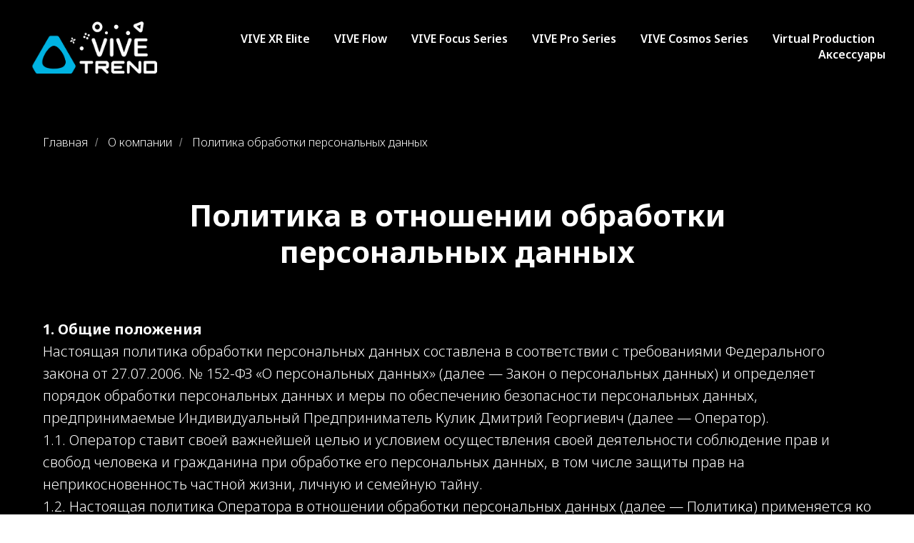

--- FILE ---
content_type: text/html; charset=UTF-8
request_url: https://htc-vive.com/o-kompanii/politika
body_size: 13561
content:
<!DOCTYPE html> <html> <head> <meta charset="utf-8" /> <meta http-equiv="Content-Type" content="text/html; charset=utf-8" /> <meta name="viewport" content="width=device-width, initial-scale=1.0" /> <!--metatextblock--> <title>Политика обработки данных</title> <meta property="og:url" content="https://htc-vive.com/o-kompanii/politika" /> <meta property="og:title" content="Политика обработки данных" /> <meta property="og:description" content="" /> <meta property="og:type" content="website" /> <link rel="canonical" href="https://htc-vive.com/o-kompanii/politika"> <!--/metatextblock--> <meta name="format-detection" content="telephone=no" /> <meta http-equiv="x-dns-prefetch-control" content="on"> <link rel="dns-prefetch" href="https://ws.tildacdn.com"> <link rel="dns-prefetch" href="https://static.tildacdn.com"> <link rel="shortcut icon" href="https://static.tildacdn.com/img/tildafavicon.ico" type="image/x-icon" /> <!-- Assets --> <script src="https://neo.tildacdn.com/js/tilda-fallback-1.0.min.js" async charset="utf-8"></script> <link rel="stylesheet" href="https://static.tildacdn.com/css/tilda-grid-3.0.min.css" type="text/css" media="all" onerror="this.loaderr='y';"/> <link rel="stylesheet" href="https://static.tildacdn.com/ws/project7652682/tilda-blocks-page39298193.min.css?t=1729236236" type="text/css" media="all" onerror="this.loaderr='y';" /> <link rel="preconnect" href="https://fonts.gstatic.com"> <link href="https://fonts.googleapis.com/css2?family=Noto+Sans:wght@300;400;500;600;700&subset=latin,cyrillic" rel="stylesheet"> <link rel="stylesheet" href="https://static.tildacdn.com/css/tilda-forms-1.0.min.css" type="text/css" media="all" onerror="this.loaderr='y';" /> <link rel="stylesheet" href="https://static.tildacdn.com/css/tilda-cart-1.0.min.css" type="text/css" media="all" onerror="this.loaderr='y';" /> <script nomodule src="https://static.tildacdn.com/js/tilda-polyfill-1.0.min.js" charset="utf-8"></script> <script type="text/javascript">function t_onReady(func) {if(document.readyState!='loading') {func();} else {document.addEventListener('DOMContentLoaded',func);}}
function t_onFuncLoad(funcName,okFunc,time) {if(typeof window[funcName]==='function') {okFunc();} else {setTimeout(function() {t_onFuncLoad(funcName,okFunc,time);},(time||100));}}function t_throttle(fn,threshhold,scope) {return function() {fn.apply(scope||this,arguments);};}</script> <script src="https://static.tildacdn.com/js/jquery-1.10.2.min.js" charset="utf-8" onerror="this.loaderr='y';"></script> <script src="https://static.tildacdn.com/js/tilda-scripts-3.0.min.js" charset="utf-8" defer onerror="this.loaderr='y';"></script> <script src="https://static.tildacdn.com/ws/project7652682/tilda-blocks-page39298193.min.js?t=1729236236" charset="utf-8" async onerror="this.loaderr='y';"></script> <script src="https://static.tildacdn.com/js/tilda-lazyload-1.0.min.js" charset="utf-8" async onerror="this.loaderr='y';"></script> <script src="https://static.tildacdn.com/js/tilda-menu-1.0.min.js" charset="utf-8" async onerror="this.loaderr='y';"></script> <script src="https://static.tildacdn.com/js/tilda-forms-1.0.min.js" charset="utf-8" async onerror="this.loaderr='y';"></script> <script src="https://static.tildacdn.com/js/tilda-cart-1.0.min.js" charset="utf-8" async onerror="this.loaderr='y';"></script> <script src="https://static.tildacdn.com/js/tilda-skiplink-1.0.min.js" charset="utf-8" async onerror="this.loaderr='y';"></script> <script src="https://static.tildacdn.com/js/tilda-events-1.0.min.js" charset="utf-8" async onerror="this.loaderr='y';"></script> <!-- nominify begin --><!-- Yandex.Metrika counter --> <script type="text/javascript" >
   (function(m,e,t,r,i,k,a){m[i]=m[i]||function(){(m[i].a=m[i].a||[]).push(arguments)};
   m[i].l=1*new Date();
   for (var j = 0; j < document.scripts.length; j++) {if (document.scripts[j].src === r) { return; }}
   k=e.createElement(t),a=e.getElementsByTagName(t)[0],k.async=1,k.src=r,a.parentNode.insertBefore(k,a)})
   (window, document, "script", "https://mc.yandex.ru/metrika/tag.js", "ym");

   ym(94859484, "init", {
        clickmap:true,
        trackLinks:true,
        accurateTrackBounce:true,
        webvisor:true,
        ecommerce:"dataLayer"
   });
</script> <noscript><div><img src="https://mc.yandex.ru/watch/94859484" style="position:absolute; left:-9999px;" alt="" /></div></noscript> <!-- /Yandex.Metrika counter --> <meta name="yandex-verification" content="ef9da7d85e433aca" /> <meta name="mailru-domain" content="4MZZF86uFpdC1L6B" /><!-- nominify end --><script type="text/javascript">window.dataLayer=window.dataLayer||[];</script> <script type="text/javascript">(function() {if((/bot|google|yandex|baidu|bing|msn|duckduckbot|teoma|slurp|crawler|spider|robot|crawling|facebook/i.test(navigator.userAgent))===false&&typeof(sessionStorage)!='undefined'&&sessionStorage.getItem('visited')!=='y'&&document.visibilityState){var style=document.createElement('style');style.type='text/css';style.innerHTML='@media screen and (min-width: 980px) {.t-records {opacity: 0;}.t-records_animated {-webkit-transition: opacity ease-in-out .2s;-moz-transition: opacity ease-in-out .2s;-o-transition: opacity ease-in-out .2s;transition: opacity ease-in-out .2s;}.t-records.t-records_visible {opacity: 1;}}';document.getElementsByTagName('head')[0].appendChild(style);function t_setvisRecs(){var alr=document.querySelectorAll('.t-records');Array.prototype.forEach.call(alr,function(el) {el.classList.add("t-records_animated");});setTimeout(function() {Array.prototype.forEach.call(alr,function(el) {el.classList.add("t-records_visible");});sessionStorage.setItem("visited","y");},400);}
document.addEventListener('DOMContentLoaded',t_setvisRecs);}})();</script></head> <body class="t-body" style="margin:0;"> <!--allrecords--> <div id="allrecords" class="t-records" data-hook="blocks-collection-content-node" data-tilda-project-id="7652682" data-tilda-page-id="39298193" data-tilda-page-alias="o-kompanii/politika" data-tilda-formskey="6c03e51e0de0790f67c5c2b6e7652682" data-tilda-cookie="no" data-tilda-lazy="yes" data-tilda-root-zone="com" data-tilda-project-headcode="yes"> <!--header--> <header id="t-header" class="t-records" data-hook="blocks-collection-content-node" data-tilda-project-id="7652682" data-tilda-page-id="38601759" data-tilda-formskey="6c03e51e0de0790f67c5c2b6e7652682" data-tilda-cookie="no" data-tilda-lazy="yes" data-tilda-root-zone="com" data-tilda-project-headcode="yes"> <div id="rec623958444" class="r t-rec" style=" " data-animationappear="off" data-record-type="456"> <!-- T456 --> <div id="nav623958444marker"></div> <div id="nav623958444" class="t456 t456__positionstatic " style="background-color: rgba(0,0,0,1); height:130px; " data-bgcolor-hex="#000000" data-bgcolor-rgba="rgba(0,0,0,1)" data-navmarker="nav623958444marker" data-appearoffset="" data-bgopacity-two="" data-menushadow="" data-menushadow-css="" data-bgopacity="1" data-menu-items-align="right" data-menu="yes"> <div class="t456__maincontainer " style="height:130px;"> <div class="t456__leftwrapper" style="min-width:180px;width:180px;"> <div class="t456__logowrapper" style="display: block;"> <a href="/"> <img class="t456__imglogo t456__imglogomobile" src="https://static.tildacdn.com/tild3664-3030-4431-a137-333365326561/Group_2.png" imgfield="img" style="max-width: 180px; width: 180px;"
alt="VIVE Trend"> </a> </div> </div> <nav class="t456__rightwrapper t456__menualign_right" style=""> <ul role="list" class="t456__list t-menu__list"> <li class="t456__list_item" style="padding:0 15px 0 0;"> <a class="t-menu__link-item" href="/vive-xr-elite" data-menu-submenu-hook="" data-menu-item-number="1">VIVE XR Elite</a> </li> <li class="t456__list_item" style="padding:0 15px;"> <a class="t-menu__link-item" href="/vive-flow" data-menu-submenu-hook="" data-menu-item-number="2">VIVE Flow</a> </li> <li class="t456__list_item" style="padding:0 15px;"> <a class="t-menu__link-item" href="/vive-focus" data-menu-submenu-hook="" data-menu-item-number="3">VIVE Focus Series</a> </li> <li class="t456__list_item" style="padding:0 15px;"> <a class="t-menu__link-item" href="/vive-pro" data-menu-submenu-hook="" data-menu-item-number="4">VIVE Pro Series</a> </li> <li class="t456__list_item" style="padding:0 15px;"> <a class="t-menu__link-item" href="/vive-cosmos" data-menu-submenu-hook="" data-menu-item-number="5">VIVE Cosmos Series</a> </li> <li class="t456__list_item" style="padding:0 15px;"> <a class="t-menu__link-item" href="/vive-mars-camtrack" data-menu-submenu-hook="" data-menu-item-number="6">Virtual Production</a> </li> <li class="t456__list_item" style="padding:0 0 0 15px;"> <a class="t-menu__link-item" href="/aksessuary" data-menu-submenu-hook="" data-menu-item-number="7">Аксессуары</a> </li> </ul> </nav> </div> </div> <style>@media screen and (max-width:980px){#rec623958444 .t456__leftcontainer{padding:20px;}}@media screen and (max-width:980px){#rec623958444 .t456__imglogo{padding:20px 0;}}</style> <script type="text/javascript">t_onReady(function() {t_onFuncLoad('t_menu__highlightActiveLinks',function() {t_menu__highlightActiveLinks('.t456__list_item a');});});t_onReady(function() {t_onFuncLoad('t_menu__setBGcolor',function() {t_menu__setBGcolor('623958444','.t456');window.addEventListener('resize',function() {t_menu__setBGcolor('623958444','.t456');});});t_onFuncLoad('t_menu__interactFromKeyboard',function() {t_menu__interactFromKeyboard('623958444');});});</script> <style>#rec623958444 .t-menu__link-item{}@supports (overflow:-webkit-marquee) and (justify-content:inherit){#rec623958444 .t-menu__link-item,#rec623958444 .t-menu__link-item.t-active{opacity:1 !important;}}</style> <style> #rec623958444 .t456__logowrapper a{color:#ffffff;}#rec623958444 a.t-menu__link-item{font-size:16px;color:#ffffff;font-weight:600;}</style> <style> #rec623958444 .t456__logo{color:#ffffff;}</style> <!--[if IE 8]> <style>#rec623958444 .t456{filter:progid:DXImageTransform.Microsoft.gradient(startColorStr='#D9000000',endColorstr='#D9000000');}</style> <![endif]--> </div> <div id="rec623958516" class="r t-rec" style=" " data-animationappear="off" data-record-type="706"> <!--tcart--> <!-- @classes: t-text t-text_xs t-name t-name_xs t-name_md t-btn t-btn_sm --> <script>t_onReady(function() {setTimeout(function() {t_onFuncLoad('tcart__init',function() {tcart__init('623958516');});},50);var userAgent=navigator.userAgent.toLowerCase();var body=document.body;if(!body) return;if(userAgent.indexOf('instagram')!==-1&&userAgent.indexOf('iphone')!==-1) {body.style.position='relative';}
var rec=document.querySelector('#rec623958516');if(!rec) return;var cartWindow=rec.querySelector('.t706__cartwin,.t706__cartpage');var allRecords=document.querySelector('.t-records');var currentMode=allRecords.getAttribute('data-tilda-mode');if(cartWindow&&currentMode!=='edit'&&currentMode!=='preview') {cartWindow.addEventListener('scroll',t_throttle(function() {if(window.lazy==='y'||document.querySelector('#allrecords').getAttribute('data-tilda-lazy')==='yes') {t_onFuncLoad('t_lazyload_update',function() {t_lazyload_update();});}},500));}});</script> <div class="t706" data-cart-countdown="yes" data-opencart-onorder="yes" data-project-currency="р." data-project-currency-side="r" data-project-currency-sep="," data-project-currency-code="RUB"> <div class="t706__carticon" style=""> <div class="t706__carticon-text t-name t-name_xs"></div> <div class="t706__carticon-wrapper"> <div class="t706__carticon-imgwrap" style="background-color:#ffffff;"> <svg role="img" style="stroke:#2c9cdb;" class="t706__carticon-img" xmlns="http://www.w3.org/2000/svg" viewBox="0 0 64 64"> <path fill="none" stroke-width="2" stroke-miterlimit="10" d="M44 18h10v45H10V18h10z"/> <path fill="none" stroke-width="2" stroke-miterlimit="10" d="M22 24V11c0-5.523 4.477-10 10-10s10 4.477 10 10v13"/> </svg> </div> <div class="t706__carticon-counter js-carticon-counter" style="background-color:#2c9cdb;"></div> </div> </div> <div class="t706__cartwin" style="display: none;"> <div class="t706__close t706__cartwin-close"> <button type="button" class="t706__close-button t706__cartwin-close-wrapper" aria-label="Закрыть корзину"> <svg role="presentation" class="t706__close-icon t706__cartwin-close-icon" width="23px" height="23px" viewBox="0 0 23 23" version="1.1" xmlns="http://www.w3.org/2000/svg" xmlns:xlink="http://www.w3.org/1999/xlink"> <g stroke="none" stroke-width="1" fill="#fff" fill-rule="evenodd"> <rect transform="translate(11.313708, 11.313708) rotate(-45.000000) translate(-11.313708, -11.313708) " x="10.3137085" y="-3.6862915" width="2" height="30"></rect> <rect transform="translate(11.313708, 11.313708) rotate(-315.000000) translate(-11.313708, -11.313708) " x="10.3137085" y="-3.6862915" width="2" height="30"></rect> </g> </svg> </button> </div> <div class="t706__cartwin-content"> <div class="t706__cartwin-top"> <div class="t706__cartwin-heading t-name t-name_xl"></div> </div> <div class="t706__cartwin-products"></div> <div class="t706__cartwin-bottom"> <div class="t706__cartwin-prodamount-wrap t-descr t-descr_sm"> <span class="t706__cartwin-prodamount-label"></span> <span class="t706__cartwin-prodamount"></span> </div> </div> <div class="t706__orderform "> <form id="form623958516" name='form623958516' role="form" action='' method='POST' data-formactiontype="2" data-inputbox=".t-input-group" class="t-form js-form-proccess t-form_inputs-total_2 " data-formsended-callback="t706_onSuccessCallback"> <input type="hidden" name="formservices[]" value="ee74653a707289ff77a0b6f2cfee8642" class="js-formaction-services"> <input type="hidden" name="formservices[]" value="f3e8c7e9912ddffcb1cd8957976ac5a5" class="js-formaction-services"> <input type="hidden" name="formservices[]" value="8701dab189e3ebccee57b40390d01801" class="js-formaction-services"> <input type="hidden" name="tildaspec-formname" tabindex="-1" value="Cart"> <div class="js-successbox t-form__successbox t-text t-text_md" aria-live="polite" style="display:none;color:#000000;" data-success-message="Спасибо! Ваш заказ оформлен. Мы свяжемся с Вами для уточнения деталей заказа в ближайшее время"></div> <div class="t-form__inputsbox t-form__inputsbox_inrow"> <div
class="t-input-group t-input-group_nm " data-input-lid="1496239431201" data-field-type="nm"> <label for='input_1496239431201' class="t-input-title t-descr t-descr_md" id="field-title_1496239431201" data-redactor-toolbar="no" field="li_title__1496239431201" style="color:#000000;">Ваше имя*</label> <div class="t-input-block "> <input type="text"
autocomplete="name"
name="Name"
id="input_1496239431201"
class="t-input js-tilda-rule "
value="" data-tilda-req="1" aria-required="true" data-tilda-rule="name"
aria-describedby="error_1496239431201"
style="color:#000000;border:1px solid #000000;"> <div class="t-input-error" aria-live="polite" id="error_1496239431201"></div> </div> </div> <div
class="t-input-group t-input-group_ph " data-input-lid="1496239459190" data-field-type="ph"> <label for='input_1496239459190' class="t-input-title t-descr t-descr_md" id="field-title_1496239459190" data-redactor-toolbar="no" field="li_title__1496239459190" style="color:#000000;">Номер телефона*</label> <div class="t-input-block "> <input type="tel"
autocomplete="tel"
name="Phone"
id="input_1496239459190" data-phonemask-init="no" data-phonemask-id="623958516" data-phonemask-lid="1496239459190" data-phonemask-maskcountry="RU" class="t-input js-phonemask-input js-tilda-rule "
value=""
placeholder="+1(999)999-9999" data-tilda-req="1" aria-required="true" aria-describedby="error_1496239459190"
style="color:#000000;border:1px solid #000000;"> <script type="text/javascript">if(!document.getElementById('t-phonemask-script')) {(function(d,w,o) {var n=d.getElementsByTagName(o)[0],s=d.createElement(o),f=function(){n.parentNode.insertBefore(s,n);};s.type="text/javascript";s.async=true;s.id='t-phonemask-script';s.src="https://static.tildacdn.com/js/tilda-phone-mask-1.1.min.js";if(w.opera=="[object Opera]") {d.addEventListener("DOMContentLoaded",f,false);} else {f();}})(document,window,'script');} else {t_onReady(function() {t_onFuncLoad('t_form_phonemask_load',function() {var phoneMasks=document.querySelectorAll('#rec623958516 [data-phonemask-lid="1496239459190"]');t_form_phonemask_load(phoneMasks);});});}</script> <div class="t-input-error" aria-live="polite" id="error_1496239459190"></div> </div> </div> <div class="t-form__errorbox-middle"> <!--noindex--> <div class="js-errorbox-all t-form__errorbox-wrapper" style="display:none;" data-nosnippet tabindex="-1" aria-label="Ошибки при заполнении формы"> <ul role="list" class="t-form__errorbox-text t-text t-text_md"> <li class="t-form__errorbox-item js-rule-error js-rule-error-all"></li> <li class="t-form__errorbox-item js-rule-error js-rule-error-req"></li> <li class="t-form__errorbox-item js-rule-error js-rule-error-email"></li> <li class="t-form__errorbox-item js-rule-error js-rule-error-name"></li> <li class="t-form__errorbox-item js-rule-error js-rule-error-phone"></li> <li class="t-form__errorbox-item js-rule-error js-rule-error-minlength"></li> <li class="t-form__errorbox-item js-rule-error js-rule-error-string"></li> </ul> </div> <!--/noindex--> </div> <div class="t-form__submit"> <button
type="submit"
class="t-submit"
style="color:#ffffff;background-color:#2c9cdb;border-radius:30px; -moz-border-radius:30px; -webkit-border-radius:30px;" data-field="buttontitle" data-buttonfieldset="button">
Заказать </button> </div> </div> <div class="t-form__errorbox-bottom"> <!--noindex--> <div class="js-errorbox-all t-form__errorbox-wrapper" style="display:none;" data-nosnippet tabindex="-1" aria-label="Ошибки при заполнении формы"> <ul role="list" class="t-form__errorbox-text t-text t-text_md"> <li class="t-form__errorbox-item js-rule-error js-rule-error-all"></li> <li class="t-form__errorbox-item js-rule-error js-rule-error-req"></li> <li class="t-form__errorbox-item js-rule-error js-rule-error-email"></li> <li class="t-form__errorbox-item js-rule-error js-rule-error-name"></li> <li class="t-form__errorbox-item js-rule-error js-rule-error-phone"></li> <li class="t-form__errorbox-item js-rule-error js-rule-error-minlength"></li> <li class="t-form__errorbox-item js-rule-error js-rule-error-string"></li> </ul> </div> <!--/noindex--> </div> </form> <style>#rec623958516 input::-webkit-input-placeholder {color:#000000;opacity:0.5;}#rec623958516 input::-moz-placeholder{color:#000000;opacity:0.5;}#rec623958516 input:-moz-placeholder {color:#000000;opacity:0.5;}#rec623958516 input:-ms-input-placeholder{color:#000000;opacity:0.5;}#rec623958516 textarea::-webkit-input-placeholder {color:#000000;opacity:0.5;}#rec623958516 textarea::-moz-placeholder{color:#000000;opacity:0.5;}#rec623958516 textarea:-moz-placeholder {color:#000000;opacity:0.5;}#rec623958516 textarea:-ms-input-placeholder{color:#000000;opacity:0.5;}</style> </div> <div class="t706__form-bottom-text t-text t-text_xs"><span style="color: rgb(0, 0, 0);">Нажимая на кнопку "Заказать" вы соглашаетесь с </span><a href="/o-kompanii/politika" style="color: rgb(44, 156, 219); border-bottom: 1px solid rgb(44, 156, 219); box-shadow: none; text-decoration: none;">политикой обработки персональных данных.</a></div> </div> </div> <div class="t706__cartdata"> </div> </div> <style>.t706__close-icon g{fill:#000000;}</style> <style>.t-menuwidgeticons__cart .t-menuwidgeticons__icon-counter{background-color:#2c9cdb;}</style> <!--/tcart--> </div> </header> <!--/header--> <div id="rec635452550" class="r t-rec t-rec_pt_60 t-rec_pb_0" style="padding-top:60px;padding-bottom:0px; " data-animationappear="off" data-record-type="758"> <!-- t758 --> <div class="t758"> <div class="t-container"> <div class="t758__col t-col t-col_12 "> <div class="t758__wrapper t-align_left"> <ul class="t758__list"> <li class="t758__list_item"> <div class="t758__link-item__wrapper"> <a class="t-menu__link-item " href="/">
Главная
</a> </div> <span class="t758__breadcrumb-divider">/</span> </li> <li class="t758__list_item"> <div class="t758__link-item__wrapper"><a class="t-menu__link-item " href="/o-kompanii">О компании</a></div> <span class="t758__breadcrumb-divider">/</span> </li> <li class="t758__list_item"> <div class="t758__link-item__wrapper"><div class="t-menu__link-item t758__link-item_active">Политика обработки персональных данных</div></div> </li> </ul> </div> </div> </div> </div> <style>#rec635452550 .t758__breadcrumb-divider{color:#858585;}#rec635452550 .t758 .t-menu__link-item{-webkit-transition:color 0.3s ease-in-out,opacity 0.3s ease-in-out;transition:color 0.3s ease-in-out,opacity 0.3s ease-in-out;}#rec635452550 .t758 .t-menu__link-item:hover{color:#9e9e9e !important;}#rec635452550 .t758 .t-menu__link-item:focus-visible{color:#9e9e9e !important;}</style> <style> #rec635452550 .t758__link-item__wrapper .t-menu__link-item{font-weight:300;}</style> <style> #rec635452550 .t758__breadcrumb-divider{font-weight:300;}</style> </div> <div id="rec635452551" class="r t-rec t-rec_pt_60 t-rec_pb_60" style="padding-top:60px;padding-bottom:60px; " data-animationappear="off" data-record-type="33"> <!-- T017 --> <div class="t017"> <div class="t-container t-align_center"> <div class="t-col t-col_10 t-prefix_1"> <h1 class="t017__title t-title t-title_xxs" field="title"><strong>Политика в отношении обработки персональных данных</strong></h1> </div> </div> </div> <style> #rec635452551 .t017__uptitle{font-size:18px;font-weight:300;}@media screen and (min-width:900px){#rec635452551 .t017__title{font-size:42px;}}#rec635452551 .t017__descr{font-size:18px;font-weight:300;}</style> </div> <div id="rec635452552" class="r t-rec t-rec_pt_0 t-rec_pb_60" style="padding-top:0px;padding-bottom:60px; " data-record-type="106"> <!-- T004 --> <div class="t004"> <div class="t-container "> <div class="t-col t-col_12 "> <div field="text" class="t-text t-text_md "><strong>1. Общие положения</strong><br />Настоящая политика обработки персональных данных составлена в соответствии с требованиями Федерального закона от 27.07.2006. № 152-ФЗ «О персональных данных» (далее — Закон о персональных данных) и определяет порядок обработки персональных данных и меры по обеспечению безопасности персональных данных, предпринимаемые Индивидуальный Предприниматель Кулик Дмитрий Георгиевич (далее — Оператор).<br />1.1. Оператор ставит своей важнейшей целью и условием осуществления своей деятельности соблюдение прав и свобод человека и гражданина при обработке его персональных данных, в том числе защиты прав на неприкосновенность частной жизни, личную и семейную тайну.<br />1.2. Настоящая политика Оператора в отношении обработки персональных данных (далее — Политика) применяется ко всей информации, которую Оператор может получить о посетителях веб-сайта https://htc-vive.ru.<br /><br /><strong>2. Основные понятия, используемые в Политике</strong><br />2.1. Автоматизированная обработка персональных данных — обработка персональных данных с помощью средств вычислительной техники.<br />2.2. Блокирование персональных данных — временное прекращение обработки персональных данных (за исключением случаев, если обработка необходима для уточнения персональных данных).<br />2.3. Веб-сайт — совокупность графических и информационных материалов, а также программ для ЭВМ и баз данных, обеспечивающих их доступность в сети интернет по сетевому адресу https://htc-vive.ru.<br />2.4. Информационная система персональных данных — совокупность содержащихся в базах данных персональных данных и обеспечивающих их обработку информационных технологий и технических средств.<br />2.5. Обезличивание персональных данных — действия, в результате которых невозможно определить без использования дополнительной информации принадлежность персональных данных конкретному Пользователю или иному субъекту персональных данных.<br />2.6. Обработка персональных данных — любое действие (операция) или совокупность действий (операций), совершаемых с использованием средств автоматизации или без использования таких средств с персональными данными, включая сбор, запись, систематизацию, накопление, хранение, уточнение (обновление, изменение), извлечение, использование, передачу (распространение, предоставление, доступ), обезличивание, блокирование, удаление, уничтожение персональных данных.<br />2.7. Оператор — государственный орган, муниципальный орган, юридическое или физическое лицо, самостоятельно или совместно с другими лицами организующие и/или осуществляющие обработку персональных данных, а также определяющие цели обработки персональных данных, состав персональных данных, подлежащих обработке, действия (операции), совершаемые с персональными данными.<br />2.8. Персональные данные — любая информация, относящаяся прямо или косвенно к определенному или определяемому Пользователю веб-сайта https://htc-vive.ru.<br />2.9. Персональные данные, разрешенные субъектом персональных данных для распространения, — персональные данные, доступ неограниченного круга лиц к которым предоставлен субъектом персональных данных путем дачи согласия на обработку персональных данных, разрешенных субъектом персональных данных для распространения в порядке, предусмотренном Законом о персональных данных (далее — персональные данные, разрешенные для распространения).<br />2.10. Пользователь — любой посетитель веб-сайта https://htc-vive.ru.<br />2.11. Предоставление персональных данных — действия, направленные на раскрытие персональных данных определенному лицу или определенному кругу лиц.<br />2.12. Распространение персональных данных — любые действия, направленные на раскрытие персональных данных неопределенному кругу лиц (передача персональных данных) или на ознакомление с персональными данными неограниченного круга лиц, в том числе обнародование персональных данных в средствах массовой информации, размещение в информационно-телекоммуникационных сетях или предоставление доступа к персональным данным каким-либо иным способом.<br />2.13. Трансграничная передача персональных данных — передача персональных данных на территорию иностранного государства органу власти иностранного государства, иностранному физическому или иностранному юридическому лицу.<br />2.14. Уничтожение персональных данных — любые действия, в результате которых персональные данные уничтожаются безвозвратно с невозможностью дальнейшего восстановления содержания персональных данных в информационной системе персональных данных и/или уничтожаются материальные носители персональных данных.<br /><br /><strong>3. Основные права и обязанности Оператора</strong><br />3.1. Оператор имеет право:<br />— получать от субъекта персональных данных достоверные информацию и/или документы, содержащие персональные данные;<br />— в случае отзыва субъектом персональных данных согласия на обработку персональных данных, а также, направления обращения с требованием о прекращении обработки персональных данных, Оператор вправе продолжить обработку персональных данных без согласия субъекта персональных данных при наличии оснований, указанных в Законе о персональных данных;<br />— самостоятельно определять состав и перечень мер, необходимых и достаточных для обеспечения выполнения обязанностей, предусмотренных Законом о персональных данных и принятыми в соответствии с ним нормативными правовыми актами, если иное не предусмотрено Законом о персональных данных или другими федеральными законами.<br />3.2. Оператор обязан:<br />— предоставлять субъекту персональных данных по его просьбе информацию, касающуюся обработки его персональных данных;<br />— организовывать обработку персональных данных в порядке, установленном действующим законодательством РФ;<br />— отвечать на обращения и запросы субъектов персональных данных и их законных представителей в соответствии с требованиями Закона о персональных данных;<br />— сообщать в уполномоченный орган по защите прав субъектов персональных данных по запросу этого органа необходимую информацию в течение 10 дней с даты получения такого запроса;<br />— публиковать или иным образом обеспечивать неограниченный доступ к настоящей Политике в отношении обработки персональных данных;<br />— принимать правовые, организационные и технические меры для защиты персональных данных от неправомерного или случайного доступа к ним, уничтожения, изменения, блокирования, копирования, предоставления, распространения персональных данных, а также от иных неправомерных действий в отношении персональных данных;<br />— прекратить передачу (распространение, предоставление, доступ) персональных данных, прекратить обработку и уничтожить персональные данные в порядке и случаях, предусмотренных Законом о персональных данных;<br />— исполнять иные обязанности, предусмотренные Законом о персональных данных.<br /><br /><strong>4. Основные права и обязанности субъектов персональных данных</strong><br />4.1. Субъекты персональных данных имеют право:<br />— получать информацию, касающуюся обработки его персональных данных, за исключением случаев, предусмотренных федеральными законами. Сведения предоставляются субъекту персональных данных Оператором в доступной форме, и в них не должны содержаться персональные данные, относящиеся к другим субъектам персональных данных, за исключением случаев, когда имеются законные основания для раскрытия таких персональных данных. Перечень информации и порядок ее получения установлен Законом о персональных данных;<br />— требовать от оператора уточнения его персональных данных, их блокирования или уничтожения в случае, если персональные данные являются неполными, устаревшими, неточными, незаконно полученными или не являются необходимыми для заявленной цели обработки, а также принимать предусмотренные законом меры по защите своих прав;<br />— выдвигать условие предварительного согласия при обработке персональных данных в целях продвижения на рынке товаров, работ и услуг;<br />— на отзыв согласия на обработку персональных данных, а также, на направление требования о прекращении обработки персональных данных;<br />— обжаловать в уполномоченный орган по защите прав субъектов персональных данных или в судебном порядке неправомерные действия или бездействие Оператора при обработке его персональных данных;<br />— на осуществление иных прав, предусмотренных законодательством РФ.<br />4.2. Субъекты персональных данных обязаны:<br />— предоставлять Оператору достоверные данные о себе;<br />— сообщать Оператору об уточнении (обновлении, изменении) своих персональных данных.<br />4.3. Лица, передавшие Оператору недостоверные сведения о себе, либо сведения о другом субъекте персональных данных без согласия последнего, несут ответственность в соответствии с законодательством РФ.<br /><br /><strong>5. Принципы обработки персональных данных</strong><br />5.1. Обработка персональных данных осуществляется на законной и справедливой основе.<br />5.2. Обработка персональных данных ограничивается достижением конкретных, заранее определенных и законных целей. Не допускается обработка персональных данных, несовместимая с целями сбора персональных данных.<br />5.3. Не допускается объединение баз данных, содержащих персональные данные, обработка которых осуществляется в целях, несовместимых между собой.<br />5.4. Обработке подлежат только персональные данные, которые отвечают целям их обработки.<br />5.5. Содержание и объем обрабатываемых персональных данных соответствуют заявленным целям обработки. Не допускается избыточность обрабатываемых персональных данных по отношению к заявленным целям их обработки.<br />5.6. При обработке персональных данных обеспечивается точность персональных данных, их достаточность, а в необходимых случаях и актуальность по отношению к целям обработки персональных данных. Оператор принимает необходимые меры и/или обеспечивает их принятие по удалению или уточнению неполных или неточных данных.<br />5.7. Хранение персональных данных осуществляется в форме, позволяющей определить субъекта персональных данных, не дольше, чем этого требуют цели обработки персональных данных, если срок хранения персональных данных не установлен федеральным законом, договором, стороной которого, выгодоприобретателем или поручителем по которому является субъект персональных данных. Обрабатываемые персональные данные уничтожаются либо обезличиваются по достижении целей обработки или в случае утраты необходимости в достижении этих целей, если иное не предусмотрено федеральным законом.<br /><br /><strong>6. Цели обработки персональных данных</strong><br /><ul><li>Цель обработкиинформирование Пользователя посредством отправки электронных писемПерсональные данныефамилия, имя, отчество</li><li>электронный адрес</li><li>номера телефонов</li><li>год, месяц, дата и место рождения</li><li>Правовые основанияФедеральный закон «Об информации, информационных технологиях и о защите информации» от 27.07.2006 N 149-ФЗ</li><li>Виды обработки персональных данныхСбор, запись, систематизация, накопление, хранение, уничтожение и обезличивание персональных данных</li><li>Отправка информационных писем на адрес электронной почты</li></ul><br /><strong>7. Условия обработки персональных данных</strong><br />7.1. Обработка персональных данных осуществляется с согласия субъекта персональных данных на обработку его персональных данных.<br />7.2. Обработка персональных данных необходима для достижения целей, предусмотренных международным договором Российской Федерации или законом, для осуществления возложенных законодательством Российской Федерации на оператора функций, полномочий и обязанностей.<br />7.3. Обработка персональных данных необходима для осуществления правосудия, исполнения судебного акта, акта другого органа или должностного лица, подлежащих исполнению в соответствии с законодательством Российской Федерации об исполнительном производстве.<br />7.4. Обработка персональных данных необходима для исполнения договора, стороной которого либо выгодоприобретателем или поручителем по которому является субъект персональных данных, а также для заключения договора по инициативе субъекта персональных данных или договора, по которому субъект персональных данных будет являться выгодоприобретателем или поручителем.<br />7.5. Обработка персональных данных необходима для осуществления прав и законных интересов оператора или третьих лиц либо для достижения общественно значимых целей при условии, что при этом не нарушаются права и свободы субъекта персональных данных.<br />7.6. Осуществляется обработка персональных данных, доступ неограниченного круга лиц к которым предоставлен субъектом персональных данных либо по его просьбе (далее — общедоступные персональные данные).<br />7.7. Осуществляется обработка персональных данных, подлежащих опубликованию или обязательному раскрытию в соответствии с федеральным законом.<br /><br /><strong>8. Порядок сбора, хранения, передачи и других видов обработки персональных данных</strong><br />Безопасность персональных данных, которые обрабатываются Оператором, обеспечивается путем реализации правовых, организационных и технических мер, необходимых для выполнения в полном объеме требований действующего законодательства в области защиты персональных данных.<br />8.1. Оператор обеспечивает сохранность персональных данных и принимает все возможные меры, исключающие доступ к персональным данным неуполномоченных лиц.<br />8.2. Персональные данные Пользователя никогда, ни при каких условиях не будут переданы третьим лицам, за исключением случаев, связанных с исполнением действующего законодательства либо в случае, если субъектом персональных данных дано согласие Оператору на передачу данных третьему лицу для исполнения обязательств по гражданско-правовому договору.<br />8.3. В случае выявления неточностей в персональных данных, Пользователь может актуализировать их самостоятельно, путем направления Оператору уведомление на адрес электронной почты Оператора info@htc-vive.ru с пометкой «Актуализация персональных данных».<br />8.4. Срок обработки персональных данных определяется достижением целей, для которых были собраны персональные данные, если иной срок не предусмотрен договором или действующим законодательством.<br />Пользователь может в любой момент отозвать свое согласие на обработку персональных данных, направив Оператору уведомление посредством электронной почты на электронный адрес Оператора info@htc-vive.ru с пометкой «Отзыв согласия на обработку персональных данных».<br />8.5. Вся информация, которая собирается сторонними сервисами, в том числе платежными системами, средствами связи и другими поставщиками услуг, хранится и обрабатывается указанными лицами (Операторами) в соответствии с их Пользовательским соглашением и Политикой конфиденциальности. Субъект персональных данных и/или с указанными документами. Оператор не несет ответственность за действия третьих лиц, в том числе указанных в настоящем пункте поставщиков услуг.<br />8.6. Установленные субъектом персональных данных запреты на передачу (кроме предоставления доступа), а также на обработку или условия обработки (кроме получения доступа) персональных данных, разрешенных для распространения, не действуют в случаях обработки персональных данных в государственных, общественных и иных публичных интересах, определенных законодательством РФ.<br />8.7. Оператор при обработке персональных данных обеспечивает конфиденциальность персональных данных.<br />8.8. Оператор осуществляет хранение персональных данных в форме, позволяющей определить субъекта персональных данных, не дольше, чем этого требуют цели обработки персональных данных, если срок хранения персональных данных не установлен федеральным законом, договором, стороной которого, выгодоприобретателем или поручителем по которому является субъект персональных данных.<br />8.9. Условием прекращения обработки персональных данных может являться достижение целей обработки персональных данных, истечение срока действия согласия субъекта персональных данных, отзыв согласия субъектом персональных данных или требование о прекращении обработки персональных данных, а также выявление неправомерной обработки персональных данных.<br /><br /><strong>9. Перечень действий, производимых Оператором с полученными персональными данными</strong><br />9.1. Оператор осуществляет сбор, запись, систематизацию, накопление, хранение, уточнение (обновление, изменение), извлечение, использование, передачу (распространение, предоставление, доступ), обезличивание, блокирование, удаление и уничтожение персональных данных.<br />9.2. Оператор осуществляет автоматизированную обработку персональных данных с получением и/или передачей полученной информации по информационно-телекоммуникационным сетям или без таковой.<br /><br /><strong>10. Трансграничная передача персональных данных</strong><br />10.1. Оператор до начала осуществления деятельности по трансграничной передаче персональных данных обязан уведомить уполномоченный орган по защите прав субъектов персональных данных о своем намерении осуществлять трансграничную передачу персональных данных (такое уведомление направляется отдельно от уведомления о намерении осуществлять обработку персональных данных).<br />10.2. Оператор до подачи вышеуказанного уведомления, обязан получить от органов власти иностранного государства, иностранных физических лиц, иностранных юридических лиц, которым планируется трансграничная передача персональных данных, соответствующие сведения.<br /><br /><strong>11. Конфиденциальность персональных данных</strong><br />Оператор и иные лица, получившие доступ к персональным данным, обязаны не раскрывать третьим лицам и не распространять персональные данные без согласия субъекта персональных данных, если иное не предусмотрено федеральным законом.<br /><br /><strong>12. Заключительные положения</strong><br />12.1. Пользователь может получить любые разъяснения по интересующим вопросам, касающимся обработки его персональных данных, обратившись к Оператору с помощью электронной почты info@htc-vive.ru.<br />12.2. В данном документе будут отражены любые изменения политики обработки персональных данных Оператором. Политика действует бессрочно до замены ее новой версией.<br />12.3. Актуальная версия Политики в свободном доступе расположена в сети Интернет по адресу https://htc-vive.ru/o-kompanii/poitika.</div> </div> </div> </div> </div> <!--footer--> <footer id="t-footer" class="t-records" data-hook="blocks-collection-content-node" data-tilda-project-id="7652682" data-tilda-page-id="38601869" data-tilda-formskey="6c03e51e0de0790f67c5c2b6e7652682" data-tilda-cookie="no" data-tilda-lazy="yes" data-tilda-root-zone="com" data-tilda-project-headcode="yes"> <div id="rec623959391" class="r t-rec t-rec_pt_75 t-rec_pb_90" style="padding-top:75px;padding-bottom:90px; " data-animationappear="off" data-record-type="464"> <!-- T464 --> <div class="t464"> <div class="t-container t-align_left"> <div class="t464__col t-col t-col_4"> <img class="t464__logo t-img" src="https://static.tildacdn.com/tild6239-3262-4139-b232-313233663764/vive-trend.svg" imgfield="img"
alt="Покупателю"> <div class="t464__text t-descr t-descr_xxs" field="text"><strong style="color: rgb(255, 255, 255); font-size: 18px;">+ 7 495 204 21 45</strong><br /><br /><br />© 2024, VIVE Trend</div> </div> <div class="t464__floatbeaker_lr3"></div> <div> <div class="t464__col t-col t-col_2 t-prefix_4"> <div class="t464__title t-name t-name_xs t464__title_uppercase" field="title">Покупателю</div> <div class="t464__descr t-descr t-descr_xxs" field="descr"><ul><li>Акции и скидки</li><li><a href="/o-kompanii/dostavka-i-oplata">Доставка и оплата</a></li><li><a href="/o-kompanii/garantija-i-vozvrat">Обмен и возврат</a></li><li><a href="/o-kompanii/politika">Политика обработки персональных данных</a></li></ul></div> </div> <div class="t464__col t-col t-col_2"> <div class="t464__title t-name t-name_xs t464__title_uppercase" field="title2">Меню</div> <div class="t464__descr t-descr t-descr_xxs" field="descr2"><ul><li><a href="/o-kompanii">О компании</a></li><li>Блог</li><li>Новости</li><li><a href="/kontakty">Контакты</a></li></ul></div> </div> </div> </div> </div> <style>#rec623959391 .t464__title{color:#525252;}#rec623959391 .t464__descr{color:#ffffff;}</style> <style> #rec623959391 .t464__logo{text-transform:uppercase;}</style> </div> </footer> <!--/footer--> </div> <!--/allrecords--> <!-- Stat --> <script type="text/javascript">if(!window.mainTracker) {window.mainTracker='tilda';}
window.tildastatcookie='no';setTimeout(function(){(function(d,w,k,o,g) {var n=d.getElementsByTagName(o)[0],s=d.createElement(o),f=function(){n.parentNode.insertBefore(s,n);};s.type="text/javascript";s.async=true;s.key=k;s.id="tildastatscript";s.src=g;if(w.opera=="[object Opera]") {d.addEventListener("DOMContentLoaded",f,false);} else {f();}})(document,window,'96f5f6b61365f453ee348299ffbc7804','script','https://static.tildacdn.com/js/tilda-stat-1.0.min.js');},2000);</script> </body> </html>

--- FILE ---
content_type: image/svg+xml
request_url: https://static.tildacdn.com/tild6239-3262-4139-b232-313233663764/vive-trend.svg
body_size: 128837
content:
<?xml version="1.0" encoding="UTF-8"?> <svg xmlns="http://www.w3.org/2000/svg" xmlns:xlink="http://www.w3.org/1999/xlink" id="Слой_1" data-name="Слой 1" viewBox="0 0 884.97 367.2"> <defs> <style>.cls-1{fill:#fff;}</style> </defs> <title>vive-trend</title> <path class="cls-1" d="M265,63.17a14.81,14.81,0,0,0,29.61,0,14.81,14.81,0,0,0-29.61,0Z" transform="translate(91.97 -41.4)"></path> <path class="cls-1" d="M606.5,134.41a13.9,13.9,0,1,0-14,13.84,13.89,13.89,0,0,0,14-13.84Z" transform="translate(91.97 -41.4)"></path> <path class="cls-1" d="M287,237.65a13,13,0,0,0-12.78-13.22h0a13.2,13.2,0,0,0-.5,26.4A12.9,12.9,0,0,0,287,238.33C287,238.1,287,237.88,287,237.65Z" transform="translate(91.97 -41.4)"></path> <path class="cls-1" d="M454.36,133.22a10.29,10.29,0,1,0-10.24,10.34,10.28,10.28,0,0,0,10.24-10.34Z" transform="translate(91.97 -41.4)"></path> <path class="cls-1" d="M312.16,176.79a7.54,7.54,0,0,0,7.51-7.57v-.09a7.33,7.33,0,0,0-7.43-7.16,7.41,7.41,0,0,0-.08,14.82Z" transform="translate(91.97 -41.4)"></path> <path class="cls-1" d="M285,161.23a7.46,7.46,0,1,0,7.45-7.74A7.63,7.63,0,0,0,285,161.23Z" transform="translate(91.97 -41.4)"></path> <path class="cls-1" d="M308.66,140.34a7.43,7.43,0,1,0-14.85.72h0a7.52,7.52,0,0,0,7.49,7.18A7.79,7.79,0,0,0,308.66,140.34Z" transform="translate(91.97 -41.4)"></path> <path class="cls-1" d="M329.24,149.26a7.3,7.3,0,0,0-7-7.59h-.49a7.45,7.45,0,0,0-7.16,7.42,7.32,7.32,0,1,0,14.62.68C329.24,149.6,329.24,149.43,329.24,149.26Z" transform="translate(91.97 -41.4)"></path> <path class="cls-1" d="M211.48,179.2a4.71,4.71,0,0,0,2.26-5.88,51.39,51.39,0,0,0-3.48-8.24c-.51-.9-3.61-1-5.13-.42-1.27.48-2.95,2.68-2.73,3.77a32.82,32.82,0,0,0,3.53,9.68c.6,1.07,3.28,1.63,4.81,1.34A2.69,2.69,0,0,0,211.48,179.2Z" transform="translate(91.97 -41.4)"></path> <path class="cls-1" d="M214.14,201.6c1,2.85,2.41,4.45,5.88,3.16s4.21-3.21,2.81-6.44c-1-2.42-1.54-5.13-2.93-7.3a5.09,5.09,0,0,0-4.27-1.72,4.84,4.84,0,0,0-.51.14,5,5,0,0,0-3,6.4v0C212.89,198,213.51,199.78,214.14,201.6Z" transform="translate(91.97 -41.4)"></path> <path class="cls-1" d="M204,182.91c-2.05.66-4,1.57-6.09,2.19-3.19,1-4.25,2.74-3,6s3.11,4,6.21,2.64c2.28-1,4.76-1.53,7-2.59h0a4.6,4.6,0,0,0,2.11-5.94C209.15,182.87,206.81,182,204,182.91Z" transform="translate(91.97 -41.4)"></path> <path class="cls-1" d="M230.42,178.11c-1.21-3.31-3.21-3.85-6.21-2.61-2.3.95-4.76,1.56-7,2.71a2.55,2.55,0,0,0-.39.24,4.9,4.9,0,0,0-1.63,5.64c.93,2.68,3,3.33,6.12,2.29,2-.69,4-1.53,6.09-2.19C230.59,183.17,231.61,181.36,230.42,178.11Z" transform="translate(91.97 -41.4)"></path> <path class="cls-1" d="M381.59,128a34.59,34.59,0,1,1,34.59-34.59h0A34.62,34.62,0,0,1,381.59,128Zm0-51.18a16.59,16.59,0,1,0,16.59,16.6A16.59,16.59,0,0,0,381.59,76.78Z" transform="translate(91.97 -41.4)"></path> <path class="cls-1" d="M678.23,129.52a13.53,13.53,0,0,1-8.71-3.17L634.36,96.82a13.54,13.54,0,0,1,4.08-23.08l43.15-15.68a13.54,13.54,0,0,1,18,15.08l-8,45.21a13.52,13.52,0,0,1-13.31,11.17ZM651.86,88l23.31,19.57,5.29-30Z" transform="translate(91.97 -41.4)"></path> <path class="cls-1" d="M214.54,114a8.88,8.88,0,0,1-3.22-.6L171.86,98.26a9,9,0,0,1-5.19-11.62l15.14-39.47A9,9,0,0,1,193.44,42L232.9,57.13a9,9,0,0,1,5.18,11.62L223,108.22A9,9,0,0,1,214.54,114ZM186.7,84.68l22.66,8.69,8.69-22.66L195.39,62Z" transform="translate(91.97 -41.4)"></path> <path class="cls-1" d="M352,329.57a14.24,14.24,0,0,0-1.38-3.3,7.83,7.83,0,0,0-2.11-2.4,4.52,4.52,0,0,0-2.76-.83H266.32a4.26,4.26,0,0,0-2.62.83,7.83,7.83,0,0,0-2.11,2.4,14.24,14.24,0,0,0-1.38,3.3,11.82,11.82,0,0,0-.48,3.24,8.64,8.64,0,0,0,.52,2.51,14.77,14.77,0,0,0,1.46,3.15,10.18,10.18,0,0,0,2.08,2.49,3.19,3.19,0,0,0,2.14.83h29.88v59.59a4.05,4.05,0,0,0,.87,2.59,9.51,9.51,0,0,0,2.53,2.24,13.35,13.35,0,0,0,6.51,1.9,10.07,10.07,0,0,0,2.77-.48,12.44,12.44,0,0,0,3.15-1.37,8.85,8.85,0,0,0,2.39-2,3.3,3.3,0,0,0,.8-2.17v-60.3H346.3a3,3,0,0,0,2-.83,11.62,11.62,0,0,0,2.17-2.52,14.42,14.42,0,0,0,1.49-3.12,8.26,8.26,0,0,0,.52-2.51A12.63,12.63,0,0,0,352,329.57Z" transform="translate(91.97 -41.4)"></path> <path class="cls-1" d="M459.33,334.77a23.44,23.44,0,0,0-3.74-5.74,21.94,21.94,0,0,0-5.21-4.34A10.54,10.54,0,0,0,445,323H375.5a4.42,4.42,0,0,0-1.94.61,13.66,13.66,0,0,0-2.49,1.79,10.65,10.65,0,0,0-1.92,2.26,3.7,3.7,0,0,0-.64,1.93v72.15a4.57,4.57,0,0,0,.79,2.66,9.36,9.36,0,0,0,2.29,2.28,9.93,9.93,0,0,0,3.05,1.44,11.72,11.72,0,0,0,3.11.48,10.69,10.69,0,0,0,4.72-1,7.58,7.58,0,0,0,3.27-3.12c.25-.43.59-1.06,1-1.91.29-.58.43-.89.5-1.05V375.75H411.1l32.9,31.7a3.26,3.26,0,0,0,2.69,1.05,48.93,48.93,0,0,0,5.41-.32,5.94,5.94,0,0,0,3.48-1.23,9.83,9.83,0,0,0,1.85-4.25,25.38,25.38,0,0,0,.76-5.69,4.6,4.6,0,0,0-1.29-3.45L438,375.75h4.58a15.6,15.6,0,0,0,6.48-1.46,21.25,21.25,0,0,0,5.88-4,20.74,20.74,0,0,0,4.21-5.63,14,14,0,0,0,1.56-6.41v-18A13.25,13.25,0,0,0,459.33,334.77ZM441.17,356.6H387.51V342.06h53.66Z" transform="translate(91.97 -41.4)"></path> <path class="cls-1" d="M566.26,392.58a11.31,11.31,0,0,0-2.16-2.52,3.09,3.09,0,0,0-2-.84H495.86V375.35h47.66a6,6,0,0,0,3.15-.85,9.45,9.45,0,0,0,2.62-2.34,12.28,12.28,0,0,0,1.77-3.31,10.46,10.46,0,0,0,.64-3.41,10.83,10.83,0,0,0-.53-3.2,10.19,10.19,0,0,0-4-5.37,4.8,4.8,0,0,0-2.75-.8H495.86V341.79h66.23a3,3,0,0,0,2-.83,11.31,11.31,0,0,0,2.16-2.52,13.8,13.8,0,0,0,1.5-3.12,8.64,8.64,0,0,0,.52-2.51,11.82,11.82,0,0,0-.48-3.24,13.79,13.79,0,0,0-1.37-3.3,7.86,7.86,0,0,0-2.12-2.4,4.51,4.51,0,0,0-2.75-.83h-69a9.78,9.78,0,0,0-4.08,1,23.45,23.45,0,0,0-8.41,6.6A16.82,16.82,0,0,0,477.5,335l-.16.33a9.55,9.55,0,0,0-.38,1.18,5.39,5.39,0,0,0-.15,1.39v55a10.21,10.21,0,0,0,1.7,5.37,26.27,26.27,0,0,0,4.71,5.59c3.06,2.82,6.15,4.25,9.2,4.25h69.1a4.45,4.45,0,0,0,2.75-.84,8.11,8.11,0,0,0,2.13-2.35,13.76,13.76,0,0,0,1.84-6.59,8.84,8.84,0,0,0-.52-2.59A13.26,13.26,0,0,0,566.26,392.58Z" transform="translate(91.97 -41.4)"></path> <path class="cls-1" d="M682.85,328a8.28,8.28,0,0,0-2.2-2.65,11.38,11.38,0,0,0-3.16-1.75,10.94,10.94,0,0,0-8,.24,6.75,6.75,0,0,0-3.17,2.61q-.41.81-1.23,2.4c-.45.87-.63,1.26-.69,1.42v50.47l-55.87-54.9a8.53,8.53,0,0,0-4.88-2.37,40.15,40.15,0,0,0-6-.51,16.12,16.12,0,0,0-4.37.61,14.7,14.7,0,0,0-4,1.8,11.8,11.8,0,0,0-3.12,2.94,10.17,10.17,0,0,0-1.71,3.81,2.55,2.55,0,0,1-.12.67v66.68a10.66,10.66,0,0,0,3.11,6.45,9,9,0,0,0,6.53,2.37,9.62,9.62,0,0,0,3-.58,13.93,13.93,0,0,0,3.23-1.61,9.41,9.41,0,0,0,2.4-2.35,4.55,4.55,0,0,0,.86-2.71V347.53L660,403.23a15.37,15.37,0,0,0,5.55,3.3c3.84,1.36,7.42,1.65,10.76.35a13.11,13.11,0,0,0,3.81-2.26,11.05,11.05,0,0,0,2.63-3.33,9.07,9.07,0,0,0,1-4.15V331.49A7.46,7.46,0,0,0,682.85,328Z" transform="translate(91.97 -41.4)"></path> <path class="cls-1" d="M792.76,336.47a9.94,9.94,0,0,0-.58-1.39V335a16.17,16.17,0,0,0-2.61-4.3,25.75,25.75,0,0,0-4-3.88A23.9,23.9,0,0,0,781,324a9.7,9.7,0,0,0-4-1H708.51a10.11,10.11,0,0,0-6.27,2,5.5,5.5,0,0,0-2.44,4.63v71.62a6.33,6.33,0,0,0,2.53,4.33l.17.13.14.16a8.28,8.28,0,0,0,1.89,1.8,3.16,3.16,0,0,0,1.72.44h71a11,11,0,0,0,4.43-1.06,19,19,0,0,0,4.78-3.2,28.34,28.34,0,0,0,4.78-5.59A10,10,0,0,0,793,392.9S792.92,336.93,792.76,336.47Zm-19,52.89H718.68V341.79H773.8Z" transform="translate(91.97 -41.4)"></path> <text x="91.97" y="-41.4"></text> <text x="91.97" y="-41.4"></text> <path class="cls-1" d="M792.76,336.47" transform="translate(91.97 -41.4)"></path> <image width="5000" height="4415" transform="translate(0 73.4) scale(0.07)" xlink:href="[data-uri]"></image> <path class="cls-1" d="M368.74,184.8,396,265.64l27.39-81.42q2.13-6.41,3.2-8.92a12,12,0,0,1,3.54-4.52,10.32,10.32,0,0,1,6.74-2,11.2,11.2,0,0,1,5.8,1.57,11.53,11.53,0,0,1,4.2,4.15,10.27,10.27,0,0,1,1.52,5.22,17.1,17.1,0,0,1-.5,3.91,34.1,34.1,0,0,1-1.23,4.11c-.49,1.34-1,2.73-1.48,4.15L416,270.66q-1.56,4.53-3.12,8.59a36.28,36.28,0,0,1-3.62,7.16,16.15,16.15,0,0,1-5.47,5.06,16.48,16.48,0,0,1-8.35,2,16.65,16.65,0,0,1-8.34-1.93,15.8,15.8,0,0,1-5.51-5.1,37.32,37.32,0,0,1-3.66-7.2q-1.57-4-3.13-8.55l-28.7-78.13c-.49-1.42-1-2.82-1.52-4.19a33.12,33.12,0,0,1-1.32-4.44,18.74,18.74,0,0,1-.53-4,10.71,10.71,0,0,1,3.37-7.65,11.32,11.32,0,0,1,8.47-3.46q6.26,0,8.84,3.83T368.74,184.8Z" transform="translate(91.97 -41.4)"></path> <path class="cls-1" d="M467.75,278.56v-95q0-7.41,3.38-11.11a11.25,11.25,0,0,1,8.71-3.7,11.65,11.65,0,0,1,8.93,3.66q3.41,3.66,3.41,11.15v95q0,7.49-3.41,11.18a11.57,11.57,0,0,1-8.93,3.7,11.22,11.22,0,0,1-8.67-3.74Q467.75,286,467.75,278.56Z" transform="translate(91.97 -41.4)"></path> <path class="cls-1" d="M537.33,184.8l27.31,80.84L592,184.22q2.15-6.41,3.21-8.92a11.8,11.8,0,0,1,3.54-4.52,10.3,10.3,0,0,1,6.74-2,11.23,11.23,0,0,1,5.8,1.57,11.43,11.43,0,0,1,4.19,4.15A10.18,10.18,0,0,1,617,179.7a17.06,17.06,0,0,1-.49,3.91,36,36,0,0,1-1.23,4.11c-.5,1.34-1,2.73-1.48,4.15l-29.2,78.79q-1.56,4.53-3.12,8.59a36.83,36.83,0,0,1-3.62,7.16,16.25,16.25,0,0,1-5.47,5.06,16.51,16.51,0,0,1-8.35,2,16.71,16.71,0,0,1-8.35-1.93,16,16,0,0,1-5.51-5.1,37.32,37.32,0,0,1-3.66-7.2q-1.56-4-3.12-8.55l-28.71-78.13c-.49-1.42-1-2.82-1.52-4.19a31.72,31.72,0,0,1-1.31-4.44,18.84,18.84,0,0,1-.54-4,10.75,10.75,0,0,1,3.37-7.65,11.35,11.35,0,0,1,8.48-3.46q6.24,0,8.84,3.83T537.33,184.8Z" transform="translate(91.97 -41.4)"></path> <path class="cls-1" d="M714.81,189.65h-55v29.61h50.66q5.59,0,8.35,2.51a8.51,8.51,0,0,1,2.75,6.62,8.85,8.85,0,0,1-2.71,6.7c-1.81,1.73-4.6,2.59-8.39,2.59H659.79V272H716.7q5.76,0,8.68,2.67a9.19,9.19,0,0,1,2.92,7.11,9,9,0,0,1-2.92,6.95q-2.93,2.69-8.68,2.68H650.33q-8,0-11.47-3.54t-3.49-11.43V185.79a20.22,20.22,0,0,1,1.56-8.6,9.67,9.67,0,0,1,4.89-4.85,20.64,20.64,0,0,1,8.51-1.52h64.48c3.89,0,6.79.86,8.68,2.59a8.76,8.76,0,0,1,2.83,6.78,8.85,8.85,0,0,1-2.83,6.87C721.6,188.79,718.7,189.65,714.81,189.65Z" transform="translate(91.97 -41.4)"></path> </svg> 